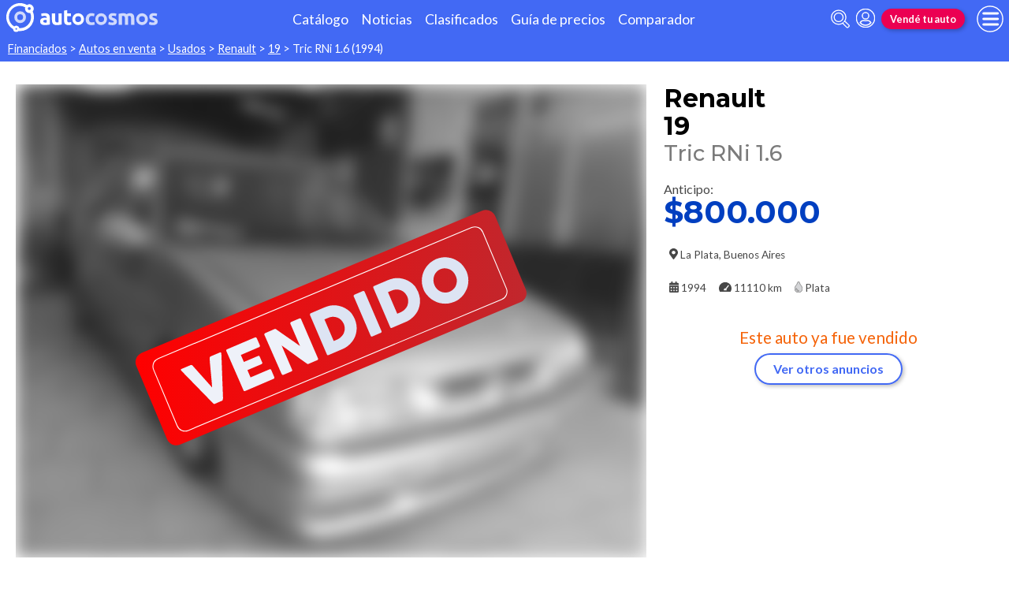

--- FILE ---
content_type: text/html; charset=utf-8
request_url: https://www.autocosmos.com.ar/auto/usado/renault/19/tric-rni-16/6699df54a0e444f7ae739b5bd2482bdd
body_size: 92220
content:
<!DOCTYPE html>
<html lang="es-AR">
<head>
	<meta name="viewport" content="width=device-width" />
	<title>Renault 19 Tric RNi 1.6 financiado en cuotas anticipo $800.000</title>
	<link rel="canonical" href="https://www.autocosmos.com.ar/auto/usado/renault/19/tric-rni-16/6699df54a0e444f7ae739b5bd2482bdd" />
	<link rel="shortcut icon" type="image/png" href="/favicon.png">
	<link rel="icon" href="/favicon.ico" type="image/x-icon">
	<meta charset="UTF-8" />
	<meta name="author" content="Autocosmos" />
	<meta name="copyright" content="Autocosmos.com" />
	<meta name="viewport" content="width=device-width, initial-scale=1" />
	<meta name="mobile-web-app-capable" content="yes">
	<meta name="apple-mobile-web-app-status-bar-style" content="black-translucent" />
	<meta http-equiv="X-UA-Compatible" content="IE=Edge">
	<meta name="theme-color" content="#4269f4" />
		<meta property="fb:app_id" content="129664360436048" />
		<meta name="msvalidate.01" content="F6C4600B88E512FF418EB10D07D101F7" />
	
        <meta name="ROBOTS" content="NOINDEX" />
    <meta name="description" content="Renault 19 Tric RNi 1.6 financiado en cuotas anticipo $800.000 en La Plata Buenos Aires Argentina. En venta por Arcars La Plata" />
    <meta name="keywords" content="venta Autos financiados, compra Autos financiados, clasificados, clasificados Renault, clasificados Renault 19, Auto financiados Renault, Auto financiados Renault 19, comprar Renault 19" />
    <meta property="og:url" content="https://www.autocosmos.com.ar/auto/usado/renault/19/tric-rni-16/6699df54a0e444f7ae739b5bd2482bdd" />
    <meta property="og:type" content="product" />
    <meta property="og:title" content="Renault 19 Tric RNi 1.6 financiado en cuotas anticipo $800.000" />
    <meta property="og:description" content="Renault 19 Tric RNi 1.6 financiado en cuotas anticipo $800.000 en La Plata Buenos Aires Argentina. En venta por Arcars La Plata" />
    <meta property="og:image" content="https://acroadtrip.blob.core.windows.net/publicaciones-imagenes/Large/renault/19/ar/RT_PU_3ce2edafdce14bffb56d027df7bd1b16.webp" />
    	<meta name="dfp_marca" content="renault" />
	<meta name="dfp_modelo" content="19" />
	<meta name="dfp_version" content="tric rni 1.6" />
	<meta name="dfp_marcaNick" content="renault" />
	<meta name="dfp_modeloNick" content="19" />
	<meta name="dfp_versionNick" content="tric-rni-16" />
	<meta name="dfp_anio" content="1994" />
	<meta name="dfp_rangoPrecio" content="0" />
	<meta name="dfp_privado" content="empresa" />
	<meta name="dfp_segmentoNick" content="sedan" />
	<meta name="dfp_carseller" content="265376" />
	<meta name="dfp_region" content="buenos aires" />
	<meta name="dfp_city" content="la plata" />
	<meta name="dfp_action" content="publicacion" />
	<meta name="dfp_controller" content="auto" />
	<meta name="dfp_partner" content="default" />
<meta name="dfp_url" content="https://www.autocosmos.com.ar/auto/usado/renault/19/tric-rni-16/6699df54a0e444f7ae739b5bd2482bdd" />
<meta name="dfp_urlencoded" content="https%3A%2F%2Fwww.autocosmos.com.ar%2Fauto%2Fusado%2Frenault%2F19%2Ftric-rni-16%2F6699df54a0e444f7ae739b5bd2482bdd" />

		
		
			<link href="/css/style.min.css?v=wruj7xvVl48tJkXqqm1fHHROnw0p-fi_17Z1qxZ86yw" rel="stylesheet" />
		
	
    <style>
        .contact__floating-button.m-fixed:before {
            content: "¡Preguntar!";
        }

        @media (min-width: 768px) {
            .contact__floating-button.m-fixed:before {
                content: none;
            }

            .contact__floating-button.m-fixed:after {
                content: "¡Preguntar!";
            }
        }

        .autocert {
            border-bottom: solid 1px var(--grey6);
        }

        .autocert-title__group {
            font-size: 1.2rem;
            font-weight: 700;
            color: var(--azulTurquesaACS);
            margin-top: 0.6rem;
        }

        .autocert-title__group:empty {
            margin-top: 0;
        }

        .autocert-title {
            font-size: 1rem;
            padding-left: .5rem;
        }

        .autocert-likert {
               display: flex
;
    grid-gap: 0.3rem;
    margin-left: 1rem;
    margin-top: 0.3rem;
    margin-bottom: 0.5rem;
        } .autocert-likert img{
            filter: invert(33%) sepia(62%) saturate(2522%) hue-rotate(217deg) brightness(99%) contrast(94%);
                width: 1rem;
                width: 1.5rem;
        }

        .autocert-bool{
            margin-left: 1rem;
            margin-top: 0.3rem;
            margin-bottom: 0.5rem;
        }
    </style>

	
			<script>
				window.dataLayer = window.dataLayer || [];
				window.dataLayer.push({ 'gtm.start': new Date().getTime(), event: 'gtm.js' });
			</script>
			<script async src="https://www.googletagmanager.com/gtm.js?id=GTM-TV9Z354"></script>
	
	
    <script>
        +function () {
            let d = new FormData()
            d.append('uid', '6699df54-a0e4-44f7-ae73-9b5bd2482bdd')
            d.append('ckt', 'kfavGvhW3gjDQb6eguTZ38gWOTPzB2wD')
            fetch('/auto/viewed', { method: 'PATCH', body: d })
        }();
    </script>
    <script async src="https://securepubads.g.doubleclick.net/tag/js/gpt.js"></script> 
<script>
window.googletag = window.googletag || {};
googletag.cmd = googletag.cmd || [];
googletag.cmd.push(function(){
		const ac_advs = [];
		ac_advs.forEach(function(s){
				if (s.sizes && s.sizes.length > 0) {googletag.defineSlot(s.adUnit, s.sizes, s.id).addService(googletag.pubads())}
				else {googletag.defineOutOfPageSlot(s.adUnit, s.id).addService(googletag.pubads())}
    });
});
googletag.cmd.push(function(){
var mvs = document.querySelectorAll('meta[name^=dfp_]');
mvs && mvs.forEach(function(mv){var vn = mv.getAttribute('name').replace('dfp_', ''); googletag.pubads().setTargeting(vn, mv.getAttribute('content'));});
});
googletag.cmd.push(function () { googletag.pubads().enableSingleRequest(); googletag.pubads().collapseEmptyDivs(); googletag.enableServices(); });
</script>


	
	
	
</head>
<body>
	
	
	<div class="m-hidden m-overlay" data-toggle="overlay"></div>
	
	<header class="header" role="banner">
		<div class="header__container">
    <a class="header__logo" title="Autocosmos, encontrá el auto de tus sueños" href="/">
        <img src="/img/logo/logo-white.svg" alt="logo autocosmos">
    </a>
    <ul class="header__nav">
            <li><a href="https://www.autocosmos.com.ar/catalogo" class="subNav__item" title="Cat&#xE1;logo">Cat&#xE1;logo</a></li>
            <li><a href="https://noticias.autocosmos.com.ar/" class="subNav__item" title="Noticias">Noticias</a></li>
            <li><a href="https://www.autocosmos.com.ar/auto" class="subNav__item" title="Clasificados">Clasificados</a></li>
            <li><a href="https://www.autocosmos.com.ar/guiadeprecios" class="subNav__item" title="Gu&#xED;a de precios">Gu&#xED;a de precios</a></li>
            <li><a href="https://www.autocosmos.com.ar/catalogo/comparar" class="subNav__item" title="Comparador">Comparador</a></li>
    </ul>
    <button class="header__search-button" data-role="mobile-search-button" tabindex="0" aria-label="abrir barra de busqueda" aria-pressed="false" id="search">
        <svg xmlns="http://www.w3.org/2000/svg" class="search-icon" viewBox="0 0 512 512" aria-hidden="true"><path fill="currentColor" d="M505 442.7L405.3 343c-4.5-4.5-10.6-7-17-7H372c27.6-35.3 44-79.7 44-128C416 93.1 322.9 0 208 0S0 93.1 0 208s93.1 208 208 208c48.3 0 92.7-16.4 128-44v16.3c0 6.4 2.5 12.5 7 17l99.7 99.7c9.4 9.4 24.6 9.4 33.9 0l28.3-28.3c9.4-9.4 9.4-24.6.1-34zM208 336c-70.7 0-128-57.2-128-128 0-70.7 57.2-128 128-128 70.7 0 128 57.2 128 128 0 70.7-57.2 128-128 128z" /></svg>
    </button>
    <form class="header__search" action="/auto" method="get" data-role="mobile-search-input" aria-label="Buscar" role="search" aria-expanded="false" aria-labelledby="search">
        <input name="q" type="text" class="header__search-input" autocomplete="off" placeholder="Buscar autos, noticias, servicios...">
        <button type="submit" aria-label="buscar" class="header__search-submit" tabindex="0">
            <svg xmlns="http://www.w3.org/2000/svg" class="search-icon" viewBox="0 0 512 512" aria-hidden="true" style="width: 1.4rem;"><path fill="currentColor" d="M505 442.7L405.3 343c-4.5-4.5-10.6-7-17-7H372c27.6-35.3 44-79.7 44-128C416 93.1 322.9 0 208 0S0 93.1 0 208s93.1 208 208 208c48.3 0 92.7-16.4 128-44v16.3c0 6.4 2.5 12.5 7 17l99.7 99.7c9.4 9.4 24.6 9.4 33.9 0l28.3-28.3c9.4-9.4 9.4-24.6.1-34zM208 336c-70.7 0-128-57.2-128-128 0-70.7 57.2-128 128-128 70.7 0 128 57.2 128 128 0 70.7-57.2 128-128 128z" /></svg>
        </button>
    </form>
            <a class="header__login" href="/cuentas/login?returnUrl=https%3A%2F%2Fwww.autocosmos.com.ar%2Fauto%2Fusado%2Frenault%2F19%2Ftric-rni-16%2F6699df54a0e444f7ae739b5bd2482bdd" title="Iniciar sesión"><svg xmlns="http://www.w3.org/2000/svg" viewBox="0 0 496 512" class="user-icon"><path fill="currentColor" d="M248 8C111 8 0 119 0 256s111 248 248 248 248-111 248-248S385 8 248 8zm0 96c48.6 0 88 39.4 88 88s-39.4 88-88 88-88-39.4-88-88 39.4-88 88-88zm0 344c-58.7 0-111.3-26.6-146.5-68.2 18.8-35.4 55.6-59.8 98.5-59.8 2.4 0 4.8.4 7.1 1.1 13 4.2 26.6 6.9 40.9 6.9 14.3 0 28-2.7 40.9-6.9 2.3-.7 4.7-1.1 7.1-1.1 42.9 0 79.7 24.4 98.5 59.8C359.3 421.4 306.7 448 248 448z" /></svg></a>

        <a href="https://www.autocosmos.com.ar/clasificados" class="btn m-accent m-small header__action" title="Vend&#xE9; tu auto">Vend&#xE9; tu auto</a>
    <button class="hamburger" data-role="menu-burger" aria-label="menu" aria-pressed="false" id="hamburger" tabindex="0">
        <div class="hamburger-icon" aria-hidden="true">
            <div class="hamburger-container">
                <span class="hamburger-bun-top"></span>
                <span class="hamburger-filling"></span>
                <span class="hamburger-bun-bot"></span>
            </div>
        </div>
    </button>
    <nav class="header__burger-nav" data-role="menu-burger-container" role="navigation" aria-expanded="false" aria-labelledby="hamburger">
        <a href="/clasificados" class="btn m-accent m-small" title="Vend&#xE9; tu auto" style="max-width: 7rem;order: 1;">Vend&#xE9; tu auto</a>
    </nav>
</div>
	</header>
	<div class="breadcrumbs-wrapper">
		
    <nav class='breadcrumbs' aria-label="breadcrumb">
            <a href="/financiados" title="Autos financiados Cuotas">Financiados</a>
            &gt;
            <a href="/auto" title="Autos en venta">Autos en venta</a>
            &gt;
            <a href="/auto/usado" title="Autos usados de todas las marcas en Argentina">Usados</a>
            &gt;
            <a href="/auto/usado/renault" title="Renault usados en Argentina">Renault</a>
            &gt;
            <a href="/auto/usado/renault/19" title="Renault 19 usados en Argentina">19</a>
            &gt;
            <span>Tric RNi 1.6 (1994)</span>
</nav>


	</div>
	<main role="main">
		
		
<article itemscope itemtype="http://schema.org/Car">
    <meta itemprop="name" content="Renault 19 Tric RNi 1.6" />
    <meta itemprop="brand" content="Renault" />
    <meta itemprop="model" content="19" />
    <meta itemprop="image" content="https://acroadtrip.blob.core.windows.net/publicaciones-imagenes/Large/renault/19/ar/RT_PU_3ce2edafdce14bffb56d027df7bd1b16.webp" />
    <meta itemprop="url" content="https://www.autocosmos.com.ar/auto/usado/renault/19/tric-rni-16/6699df54a0e444f7ae739b5bd2482bdd" />
    <meta itemprop="description" content="Renault 19 Tric RNi 1.6 financiado en cuotas anticipo $800.000" />
    <meta itemprop="itemCondition" content="http://schema.org/UsedCondition" />
    <section class="car-specifics hide-the-button">
        <div class="car-specifics__details">
            <h1 class="car-specifics__name">Renault<span class="car-specifics__model"> 19 </span><span class="car-specifics__version">Tric RNi 1.6</span></h1>
            <div itemprop="offers" itemscope itemtype="http://schema.org/Offer">

                    <p class="car-specifics__price m-anticipo" itemprop="priceSpecification" itemscope itemtype="http://schema.org/PriceSpecification">
                        <meta itemprop="priceCurrency" content="ARS" />
                        Anticipo:
                        <strong itemprop="price" content="800000">$800.000</strong>
                    </p>
                <div class="car-specifics__extra-info" itemprop="availableAtOrFrom" itemscope itemtype="http://schema.org/Place">
                    <p itemprop="address" itemscope itemtype="http://schema.org/PostalAddress">
                        <svg xmlns="http://www.w3.org/2000/svg" viewBox="0 0 384 512"><title>Ubicación</title><path fill="currentColor" d="M172.268 501.67C26.97 291.031 0 269.413 0 192 0 85.961 85.961 0 192 0s192 85.961 192 192c0 77.413-26.97 99.031-172.268 309.67-9.535 13.774-29.93 13.773-39.464 0zM192 272c44.183 0 80-35.817 80-80s-35.817-80-80-80-80 35.817-80 80 35.817 80 80 80z"></path></svg>
                        <span itemprop="addressLocality">La Plata</span>, <span itemprop="addressRegion">Buenos Aires</span>
                    </p>
                </div>
            </div>
            <div class="car-specifics__extra-info">
                    <p>
                        <svg xmlns="http://www.w3.org/2000/svg" viewBox="0 0 448 512"><title>Año</title><path fill="currentColor" d="M0 464c0 26.5 21.5 48 48 48h352c26.5 0 48-21.5 48-48V192H0v272zm320-196c0-6.6 5.4-12 12-12h40c6.6 0 12 5.4 12 12v40c0 6.6-5.4 12-12 12h-40c-6.6 0-12-5.4-12-12v-40zm0 128c0-6.6 5.4-12 12-12h40c6.6 0 12 5.4 12 12v40c0 6.6-5.4 12-12 12h-40c-6.6 0-12-5.4-12-12v-40zM192 268c0-6.6 5.4-12 12-12h40c6.6 0 12 5.4 12 12v40c0 6.6-5.4 12-12 12h-40c-6.6 0-12-5.4-12-12v-40zm0 128c0-6.6 5.4-12 12-12h40c6.6 0 12 5.4 12 12v40c0 6.6-5.4 12-12 12h-40c-6.6 0-12-5.4-12-12v-40zM64 268c0-6.6 5.4-12 12-12h40c6.6 0 12 5.4 12 12v40c0 6.6-5.4 12-12 12H76c-6.6 0-12-5.4-12-12v-40zm0 128c0-6.6 5.4-12 12-12h40c6.6 0 12 5.4 12 12v40c0 6.6-5.4 12-12 12H76c-6.6 0-12-5.4-12-12v-40zM400 64h-48V16c0-8.8-7.2-16-16-16h-32c-8.8 0-16 7.2-16 16v48H160V16c0-8.8-7.2-16-16-16h-32c-8.8 0-16 7.2-16 16v48H48C21.5 64 0 85.5 0 112v48h448v-48c0-26.5-21.5-48-48-48z"></path></svg>
                        <span itemprop="modelDate">1994</span>
                    </p>
                    <p>
                        <svg xmlns="http://www.w3.org/2000/svg" viewBox="0 0 576 512" style="overflow:visible;"><title>Kilometraje</title><path fill="currentColor" d="M288 32C128.94 32 0 160.94 0 320c0 52.8 14.25 102.26 39.06 144.8 5.61 9.62 16.3 15.2 27.44 15.2h443c11.14 0 21.83-5.58 27.44-15.2C561.75 422.26 576 372.8 576 320c0-159.06-128.94-288-288-288zm163.2 174.41L342.65 351.14c5.81 9.63 9.35 20.79 9.35 32.86 0 11.72-3.38 22.55-8.88 32H232.88c-5.5-9.45-8.88-20.28-8.88-32 0-35.35 28.65-64 64-64 5.65 0 11.02.96 16.24 2.34L412.8 177.59c7.98-10.56 23-12.72 33.61-4.8 10.59 7.96 12.75 23.01 4.79 33.62z"></path></svg>                    
                        <span itemprop="mileageFromOdometer" content="KMT 11110">11110 km</span>
                    </p>
                    <p>
                        <svg aria-hidden="true" xmlns="http://www.w3.org/2000/svg" viewBox="0 0 352 512" style="color: #D4D5D7;"><title>Color</title><path fill="currentColor" stroke-width="20" stroke="#4d4d4d" d="M205.22 22.09c-7.94-28.78-49.44-30.12-58.44 0C100.01 179.85 0 222.72 0 333.91 0 432.35 78.72 512 176 512s176-79.65 176-178.09c0-111.75-99.79-153.34-146.78-311.82zM176 448c-61.75 0-112-50.25-112-112 0-8.84 7.16-16 16-16s16 7.16 16 16c0 44.11 35.89 80 80 80 8.84 0 16 7.16 16 16s-7.16 16-16 16z" class=""></path></svg>
                        <span itemprop="color">Plata</span>
                    </p>

            </div>
        </div>
        <div class="car-specifics__image m-blur m-vendido ">
            <figure data-gallery-slider="trigger" data-gallery-slider-target="#slider-dialog" data-gallery-slider-show-full-screen-class="modal-gallery-visible" data-gallery-slider-hide-full-screen-class="modal-gallery-hidden">
                <picture>
                    <source media="(min-width: 480px)" srcset="https://acroadtrip.blob.core.windows.net/publicaciones-imagenes/Medium/renault/19/ar/RT_PU_3ce2edafdce14bffb56d027df7bd1b16.webp" />
                    <img src="https://acroadtrip.blob.core.windows.net/publicaciones-imagenes/Small/renault/19/ar/RT_PU_3ce2edafdce14bffb56d027df7bd1b16.webp" alt="foto Renault 19 Tric RNi 1.6 financiado en cuotas anticipo $800.000" onerror="photosSliderOff(this)" />
                </picture>
                    <span class="car-specifics__image-icon"><svg xmlns="http://www.w3.org/2000/svg" class="images-solid" viewBox="0 0 576 512"><path fill="currentColor" d="M480 416v16c0 26.51-21.49 48-48 48H48c-26.51 0-48-21.49-48-48V176c0-26.51 21.49-48 48-48h16v208c0 44.112 35.888 80 80 80h336zm96-80V80c0-26.51-21.49-48-48-48H144c-26.51 0-48 21.49-48 48v256c0 26.51 21.49 48 48 48h384c26.51 0 48-21.49 48-48zM256 128c0 26.51-21.49 48-48 48s-48-21.49-48-48 21.49-48 48-48 48 21.49 48 48zm-96 144l55.515-55.515c4.686-4.686 12.284-4.686 16.971 0L272 256l135.515-135.515c4.686-4.686 12.284-4.686 16.971 0L512 208v112H160v-48z" /></svg></span>
            </figure>
        </div>
            <div class="car-specifics__no-form">
                <p>Este auto ya fue vendido</p>
                <a href="/auto/usado/renault/19" title="Renault 19 usados en Argentina" class="btn m-primary m-outline">Ver otros anuncios</a>
            </div>
    </section>
    <div class="section-container">
    </div>
    <div class="section-container">
            
            <section class="section">
                <h2 class="section__subtitle">Especificaciones técnicas</h2>
                    <div class="grid-container">
                        <div class="grid-container__content m-full">
                                <div class="m-two-items-table">
                                    <table class="ficha">
                                        <caption class="m-small">Motor</caption>
                                        <tbody>
                                                <tr>
                                                    <td>Combustible</td>
                                                    <td>nafta</td>
                                                </tr>
                                                <tr>
                                                    <td>Cilindrada</td>
                                                    <td>1565 cc</td>
                                                </tr>
                                                <tr>
                                                    <td>Potencia</td>
                                                    <td>74/5000 cv/rpm</td>
                                                </tr>
                                                <tr>
                                                    <td>Torque</td>
                                                    <td>12.5/3500 N&#xB7;m/rpm</td>
                                                </tr>
                                                <tr>
                                                    <td>Alimentaci&#xF3;n</td>
                                                    <td>inyecci&#xF3;n electr&#xF3;nica monopunto</td>
                                                </tr>
                                                <tr>
                                                    <td>Cilindros</td>
                                                    <td>4 en l&#xED;nea</td>
                                                </tr>
                                                <tr>
                                                    <td>V&#xE1;lvulas</td>
                                                    <td>8</td>
                                                </tr>
                                        </tbody>
                                    </table>
                                </div>
                                <div class="m-two-items-table">
                                    <table class="ficha">
                                        <caption class="m-small">Performance</caption>
                                        <tbody>
                                                <tr>
                                                    <td>Aceleraci&#xF3;n 0-100 km/h</td>
                                                    <td>N/D</td>
                                                </tr>
                                                <tr>
                                                    <td>Consumo en ciudad</td>
                                                    <td>N/D</td>
                                                </tr>
                                                <tr>
                                                    <td>Velocidad m&#xE1;xima</td>
                                                    <td>167 km/h</td>
                                                </tr>
                                        </tbody>
                                    </table>
                                </div>
                        </div>
                        
                    </div>
                    <div class="grid-container">
                        <div class="grid-container__content m-full">
                                <div class="m-two-items-table">
                                    <table class="ficha">
                                        <caption class="m-small">Transmisi&#xF3;n y chasis</caption>
                                        <tbody>
                                                <tr>
                                                    <td>Motor - tracci&#xF3;n</td>
                                                    <td>delantero - delantera</td>
                                                </tr>
                                                <tr>
                                                    <td>Transmisi&#xF3;n</td>
                                                    <td>manual 5 velocidades</td>
                                                </tr>
                                                <tr>
                                                    <td>Neum&#xE1;ticos</td>
                                                    <td>175/70/R13</td>
                                                </tr>
                                                <tr>
                                                    <td>Frenos (del. - tras.)</td>
                                                    <td>discos ventilados - tambor</td>
                                                </tr>
                                                <tr>
                                                    <td>Suspensi&#xF3;n delantera</td>
                                                    <td>independiente tipo McPherson</td>
                                                </tr>
                                                <tr>
                                                    <td>Suspensi&#xF3;n trasera</td>
                                                    <td>independiente de brazos arrastrados</td>
                                                </tr>
                                        </tbody>
                                    </table>
                                </div>
                                <div class="m-two-items-table">
                                    <table class="ficha">
                                        <caption class="m-small">Medidas y capacidades</caption>
                                        <tbody>
                                                <tr>
                                                    <td>Largo</td>
                                                    <td>4248 mm</td>
                                                </tr>
                                                <tr>
                                                    <td>Ancho sin espejos</td>
                                                    <td>1696 mm</td>
                                                </tr>
                                                <tr>
                                                    <td>Alto</td>
                                                    <td>1412 mm</td>
                                                </tr>
                                                <tr>
                                                    <td>Distancia entre ejes</td>
                                                    <td>2544 mm</td>
                                                </tr>
                                                <tr>
                                                    <td>Ba&#xFA;l</td>
                                                    <td>463 dm3</td>
                                                </tr>
                                                <tr>
                                                    <td>Tanque de combustible</td>
                                                    <td>55 l</td>
                                                </tr>
                                                <tr>
                                                    <td>Peso</td>
                                                    <td>1112 kg</td>
                                                </tr>
                                        </tbody>
                                    </table>
                                </div>
                        </div>
                        
                    </div>
                <div class="grid-container">
                    <div class="grid-container__content m-full">
                        <p class="m-legal">
                            Si bien Autocosmos ha realizado el mayor esfuerzo para asegurar que los datos sean
                            completos y confiables, siempre existe el riesgo que la información cambie entre el tiempo que
                            usted la recibe y la usa. Por tal motivo, Autocosmos no garantiza de ninguna manera la
                            información. Por favor tenga cuidado al utilizar la información.
                        </p>
                    </div>
                </div>
            </section>
            
            <section class="section">
                <h2 class="section__subtitle">Equipamiento</h2>
                    <div class="grid-container">
                        <div class="grid-container__content m-full">
                                <div class="m-two-items-table">
                                    <table class="ficha">
                                        <caption class="m-small">Confort</caption>
                                        <tbody>
                                                <tr>
                                                    <td>Aire acondicionado</td>
                                                    <td>manual</td>
                                                </tr>
                                                <tr>
                                                    <td>Alarma de luces encendidas</td>
                                                    <td>s&#xED;</td>
                                                </tr>
                                                <tr>
                                                    <td>Asientos traseros</td>
                                                    <td>no abatibles</td>
                                                </tr>
                                                <tr>
                                                    <td>Tapizados</td>
                                                    <td>tela</td>
                                                </tr>
                                                <tr>
                                                    <td>Cierre de puertas</td>
                                                    <td>centralizado con comando a distancia</td>
                                                </tr>
                                                <tr>
                                                    <td>Vidrios (del. - tras.)</td>
                                                    <td>el&#xE9;ctricos - manuales</td>
                                                </tr>
                                                <tr>
                                                    <td>Espejos exteriores</td>
                                                    <td>manuales</td>
                                                </tr>
                                                <tr>
                                                    <td>Faros delanteros</td>
                                                    <td>con luces de Xen&#xF3;n, fijos</td>
                                                </tr>
                                                <tr>
                                                    <td>Computadora de a bordo</td>
                                                    <td>s&#xED;</td>
                                                </tr>
                                                <tr>
                                                    <td>Control de velocidad crucero</td>
                                                    <td>s&#xED;</td>
                                                </tr>
                                                <tr>
                                                    <td>Direcci&#xF3;n asistida</td>
                                                    <td>hidr&#xE1;ulica</td>
                                                </tr>
                                                <tr>
                                                    <td>Llantas</td>
                                                    <td>acero con taza</td>
                                                </tr>
                                                <tr>
                                                    <td>Limpialuneta</td>
                                                    <td>s&#xED;</td>
                                                </tr>
                                        </tbody>
                                    </table>
                                </div>
                                <div class="m-two-items-table">
                                    <table class="ficha">
                                        <caption class="m-small">Seguridad</caption>
                                        <tbody>
                                                <tr>
                                                    <td>Alarma e inmovilizador de motor</td>
                                                    <td>alarma</td>
                                                </tr>
                                                <tr>
                                                    <td>Cinturones de seguridad</td>
                                                    <td>delanteros inerciales</td>
                                                </tr>
                                                <tr>
                                                    <td>Tercera luz de stop</td>
                                                    <td>s&#xED;</td>
                                                </tr>
                                        </tbody>
                                    </table>
                                </div>
                        </div>
                        
                    </div>
                    <div class="grid-container">
                        <div class="grid-container__content m-full">
                                <div class="m-two-items-table">
                                    <table class="ficha">
                                        <caption class="m-small">Comunicaci&#xF3;n y entretenimiento</caption>
                                        <tbody>
                                                <tr>
                                                    <td>Equipo de m&#xFA;sica</td>
                                                    <td>AM - FM y pasacassette</td>
                                                </tr>
                                                <tr>
                                                    <td>Parlantes</td>
                                                    <td> 2</td>
                                                </tr>
                                        </tbody>
                                    </table>
                                </div>
                        </div>
                        
                    </div>
                <div class="grid-container">
                    <div class="grid-container__content m-full">
                        <p class="m-legal">
                            Si bien Autocosmos ha realizado el mayor esfuerzo para asegurar que los datos sean
                            completos y confiables, siempre existe el riesgo que la información cambie entre el tiempo que
                            usted la recibe y la usa. Por tal motivo, Autocosmos no garantiza de ninguna manera la
                            información. Por favor tenga cuidado al utilizar la información.
                        </p>
                    </div>
                </div>
            </section>
    </div>
</article>
    
    <section class="section">
        <div class="grid-container">
            <h2 class="section__title">Oportunidades Renault 19</h2>
            <div class="grid-container__content m-full">
                <div class="oportunidades-comparacion">
                    <div class="cheapest-card__header">
                        <img class="cheapest-card__header-img" src="https://acroadtrip.blob.core.windows.net/marcas-img/renault/small.png" alt="Logo Renault" />
                        <p>Renault 19</p>
                    </div>
                            <a href="/auto/usado/renault/19" class="card cheapest-card" title="Renault 19 usados en Argentina">
            <span class="cheapest-card__title">
                <span class="cheapest-card__area">Usados de</span> <span class="cheapest-card__brand">Renault</span>
                    <span class="cheapest-card__model">19</span>
            </span>
            <p class="cheapest-card__price">
                <span class="cheapest-card__price-title"> desde:</span>
                <strong class="cheapest-card__price-value m-usado">$4.500.000</strong>
            </p>
        </a>


                </div>
            </div>
        </div>
    </section>
    
    <section class="section light-back">
        <div class="grid-container">
            <h2 class="section__title">Los interesados en este aviso también vieron</h2>
            <div class="grid-container__content m-tile-container">
                    <article class="card listing-card " itemscope itemtype="http://schema.org/Car">
    <meta itemprop="itemCondition" content="http://schema.org/UsedCondition" />
    <meta itemprop="name" content="Nissan Sentra" />
    <meta itemprop="description" content="Nissan Sentra Super Saloon usado (1996) color Rojo precio $5.000.000" />
    <a itemprop="url" href="/auto/usado/nissan/sentra/super-saloon/b2750a4927424ed8a0658c2755300548" title="Nissan Sentra Super Saloon usado (1996) color Rojo precio $5.000.000">
        <figure class="listing-card__image">
            <img itemprop="image" content="https://acroadtrip.blob.core.windows.net/publicaciones-imagenes/Large/nissan/sentra/ar/RT_PU_79a95821de45497eafacc06c1400b079.webp" src="https://acroadtrip.blob.core.windows.net/publicaciones-imagenes/Small/nissan/sentra/ar/RT_PU_79a95821de45497eafacc06c1400b079.webp" alt="Nissan Sentra Super Saloon usado (1996) color Rojo precio $5.000.000" onerror="replacePublicacionNoPhoto(this)" />
        </figure>
        <div class="listing-card__content">
            <div class="listing-card__car">
                <span class="listing-card__brand" itemprop="brand">Nissan</span>
                <div class="listing-card__name" itemprop="model">
                    <span class="listing-card__model">Sentra</span> <span class="listing-card__version">Super Saloon</span>
                </div>
            </div>
                <div class="listing-card__info m-ellipsis">
                    <span itemprop="modelDate" class="listing-card__year">1996</span> | <span itemprop="mileageFromOdometer" class="listing-card__km" content="KMT 174000">174000 km</span>
                </div>
            <div class="listing-card__offer" itemprop="offers" itemscope itemtype="http://schema.org/Offer">
                <div class="listing-card__location m-ellipsis" itemprop="availableAtOrFrom" itemscope itemtype="http://schema.org/Place">
                    <span itemprop="address" itemscope itemtype="http://schema.org/PostalAddress">
                        <span class="listing-card__city" itemprop="addressLocality">Vicente Lopez | </span><span class="listing-card__province" itemprop="addressRegion">Buenos Aires (A.M.B.A.)</span>
                    </span>
                </div>
                    <span class="listing-card__price ">
                        <meta itemprop="priceCurrency" content="ARS" />
                        <span class="listing-card__price-value" itemprop="price" content="5000000">$5.000.000</span>
                    </span>
            </div>
        </div>
    </a>
</article>
                    <article class="card listing-card " itemscope itemtype="http://schema.org/Car">
    <meta itemprop="itemCondition" content="http://schema.org/UsedCondition" />
    <meta itemprop="name" content="Peugeot 405" />
    <meta itemprop="description" content="Peugeot 405 GLD usado (1994) color Plata precio $3.500.000" />
    <a itemprop="url" href="/auto/usado/peugeot/405/gld/28318b753d3e40fe916af0eb7e82f03b" title="Peugeot 405 GLD usado (1994) color Plata precio $3.500.000">
        <figure class="listing-card__image">
            <img itemprop="image" content="https://acroadtrip.blob.core.windows.net/publicaciones-imagenes/Large/peugeot/405/ar/RT_PU_273236d042aa4ffd893cc807718cef9e.webp" src="https://acroadtrip.blob.core.windows.net/publicaciones-imagenes/Small/peugeot/405/ar/RT_PU_273236d042aa4ffd893cc807718cef9e.webp" alt="Peugeot 405 GLD usado (1994) color Plata precio $3.500.000" onerror="replacePublicacionNoPhoto(this)" />
        </figure>
        <div class="listing-card__content">
            <div class="listing-card__car">
                <span class="listing-card__brand" itemprop="brand">Peugeot</span>
                <div class="listing-card__name" itemprop="model">
                    <span class="listing-card__model">405</span> <span class="listing-card__version">GLD</span>
                </div>
            </div>
                <div class="listing-card__info m-ellipsis">
                    <span itemprop="modelDate" class="listing-card__year">1994</span> | <span itemprop="mileageFromOdometer" class="listing-card__km" content="KMT 350000">350000 km</span>
                </div>
            <div class="listing-card__offer" itemprop="offers" itemscope itemtype="http://schema.org/Offer">
                <div class="listing-card__location m-ellipsis" itemprop="availableAtOrFrom" itemscope itemtype="http://schema.org/Place">
                    <span itemprop="address" itemscope itemtype="http://schema.org/PostalAddress">
                        <span class="listing-card__city" itemprop="addressLocality">Santa Fe | </span><span class="listing-card__province" itemprop="addressRegion">Santa Fe</span>
                    </span>
                </div>
                    <span class="listing-card__price ">
                        <meta itemprop="priceCurrency" content="ARS" />
                        <span class="listing-card__price-value" itemprop="price" content="3500000">$3.500.000</span>
                    </span>
            </div>
        </div>
    </a>
</article>
                    <article class="card listing-card " itemscope itemtype="http://schema.org/Car">
    <meta itemprop="itemCondition" content="http://schema.org/UsedCondition" />
    <meta itemprop="name" content="Peugeot 504" />
    <meta itemprop="description" content="Peugeot 504 XS usado (1995) color Beige precio $4.500.000" />
    <a itemprop="url" href="/auto/usado/peugeot/504/xs/3c09aaf624964f27998f87e2976c7445" title="Peugeot 504 XS usado (1995) color Beige precio $4.500.000">
        <figure class="listing-card__image">
            <img itemprop="image" content="https://acroadtrip.blob.core.windows.net/publicaciones-imagenes/Large/peugeot/504/ar/RT_PU_579953e6090b4b6089b1fef224ca027c.webp" src="https://acroadtrip.blob.core.windows.net/publicaciones-imagenes/Small/peugeot/504/ar/RT_PU_579953e6090b4b6089b1fef224ca027c.webp" alt="Peugeot 504 XS usado (1995) color Beige precio $4.500.000" onerror="replacePublicacionNoPhoto(this)" />
        </figure>
        <div class="listing-card__content">
            <div class="listing-card__car">
                <span class="listing-card__brand" itemprop="brand">Peugeot</span>
                <div class="listing-card__name" itemprop="model">
                    <span class="listing-card__model">504</span> <span class="listing-card__version">XS</span>
                </div>
            </div>
                <div class="listing-card__info m-ellipsis">
                    <span itemprop="modelDate" class="listing-card__year">1995</span> | <span itemprop="mileageFromOdometer" class="listing-card__km" content="KMT 100000">100000 km</span>
                </div>
            <div class="listing-card__offer" itemprop="offers" itemscope itemtype="http://schema.org/Offer">
                <div class="listing-card__location m-ellipsis" itemprop="availableAtOrFrom" itemscope itemtype="http://schema.org/Place">
                    <span itemprop="address" itemscope itemtype="http://schema.org/PostalAddress">
                        <span class="listing-card__city" itemprop="addressLocality">Guaymall&#xE9;n | </span><span class="listing-card__province" itemprop="addressRegion">Mendoza</span>
                    </span>
                </div>
                    <span class="listing-card__price ">
                        <meta itemprop="priceCurrency" content="ARS" />
                        <span class="listing-card__price-value" itemprop="price" content="4500000">$4.500.000</span>
                    </span>
            </div>
        </div>
    </a>
</article>
                    <article class="card listing-card " itemscope itemtype="http://schema.org/Car">
    <meta itemprop="itemCondition" content="http://schema.org/UsedCondition" />
    <meta itemprop="name" content="Renault 18" />
    <meta itemprop="description" content="Renault 18 TX usado (1993) color Gris precio $6.500.000" />
    <a itemprop="url" href="/auto/usado/renault/18/tx/16995bf445924d6c932eadc29117040c" title="Renault 18 TX usado (1993) color Gris precio $6.500.000">
        <figure class="listing-card__image">
            <img itemprop="image" content="https://acroadtrip.blob.core.windows.net/publicaciones-imagenes/Large/renault/18/ar/RT_PU_47d8b8dbab7848e79a97040f33ea4ecd.webp" src="https://acroadtrip.blob.core.windows.net/publicaciones-imagenes/Small/renault/18/ar/RT_PU_47d8b8dbab7848e79a97040f33ea4ecd.webp" alt="Renault 18 TX usado (1993) color Gris precio $6.500.000" onerror="replacePublicacionNoPhoto(this)" />
        </figure>
        <div class="listing-card__content">
            <div class="listing-card__car">
                <span class="listing-card__brand" itemprop="brand">Renault</span>
                <div class="listing-card__name" itemprop="model">
                    <span class="listing-card__model">18</span> <span class="listing-card__version">TX</span>
                </div>
            </div>
                <div class="listing-card__info m-ellipsis">
                    <span itemprop="modelDate" class="listing-card__year">1993</span> | <span itemprop="mileageFromOdometer" class="listing-card__km" content="KMT 157900">157900 km</span>
                </div>
            <div class="listing-card__offer" itemprop="offers" itemscope itemtype="http://schema.org/Offer">
                <div class="listing-card__location m-ellipsis" itemprop="availableAtOrFrom" itemscope itemtype="http://schema.org/Place">
                    <span itemprop="address" itemscope itemtype="http://schema.org/PostalAddress">
                        <span class="listing-card__city" itemprop="addressLocality">Lanus | </span><span class="listing-card__province" itemprop="addressRegion">Buenos Aires (A.M.B.A.)</span>
                    </span>
                </div>
                    <span class="listing-card__price ">
                        <meta itemprop="priceCurrency" content="ARS" />
                        <span class="listing-card__price-value" itemprop="price" content="6500000">$6.500.000</span>
                    </span>
            </div>
        </div>
    </a>
</article>
                    <article class="card listing-card " itemscope itemtype="http://schema.org/Car">
    <meta itemprop="itemCondition" content="http://schema.org/UsedCondition" />
    <meta itemprop="name" content="Renault 19" />
    <meta itemprop="description" content="Renault 19 Tric RE GNC usado (1993) color Gris precio $4.500.000" />
    <a itemprop="url" href="/auto/usado/renault/19/tric-re-gnc/e5c6396b1d4d4e799963daf90f48769c" title="Renault 19 Tric RE GNC usado (1993) color Gris precio $4.500.000">
        <figure class="listing-card__image">
            <img itemprop="image" content="https://acroadtrip.blob.core.windows.net/publicaciones-imagenes/Large/renault/19/ar/RT_PU_4ccb50452d29417691663dd26e6f9210.webp" src="https://acroadtrip.blob.core.windows.net/publicaciones-imagenes/Small/renault/19/ar/RT_PU_4ccb50452d29417691663dd26e6f9210.webp" alt="Renault 19 Tric RE GNC usado (1993) color Gris precio $4.500.000" onerror="replacePublicacionNoPhoto(this)" />
        </figure>
        <div class="listing-card__content">
            <div class="listing-card__car">
                <span class="listing-card__brand" itemprop="brand">Renault</span>
                <div class="listing-card__name" itemprop="model">
                    <span class="listing-card__model">19</span> <span class="listing-card__version">Tric RE GNC</span>
                </div>
            </div>
                <div class="listing-card__info m-ellipsis">
                    <span itemprop="modelDate" class="listing-card__year">1993</span> | <span itemprop="mileageFromOdometer" class="listing-card__km" content="KMT 188000">188000 km</span>
                </div>
            <div class="listing-card__offer" itemprop="offers" itemscope itemtype="http://schema.org/Offer">
                <div class="listing-card__location m-ellipsis" itemprop="availableAtOrFrom" itemscope itemtype="http://schema.org/Place">
                    <span itemprop="address" itemscope itemtype="http://schema.org/PostalAddress">
                        <span class="listing-card__city" itemprop="addressLocality">Buena Nueva | </span><span class="listing-card__province" itemprop="addressRegion">Mendoza</span>
                    </span>
                </div>
                    <span class="listing-card__price ">
                        <meta itemprop="priceCurrency" content="ARS" />
                        <span class="listing-card__price-value" itemprop="price" content="4500000">$4.500.000</span>
                    </span>
            </div>
        </div>
    </a>
</article>
                    <article class="card listing-card " itemscope itemtype="http://schema.org/Car">
    <meta itemprop="itemCondition" content="http://schema.org/UsedCondition" />
    <meta itemprop="name" content="Honda Accord" />
    <meta itemprop="description" content="Honda Accord 2.2 EX usado (1995) color Celeste precio $6.500.000" />
    <a itemprop="url" href="/auto/usado/honda/accord/22-ex/9b639766a3614d5ca314fc4ba9d4d9a4" title="Honda Accord 2.2 EX usado (1995) color Celeste precio $6.500.000">
        <figure class="listing-card__image">
            <img itemprop="image" content="https://acroadtrip.blob.core.windows.net/publicaciones-imagenes/Large/honda/accord/ar/RT_PU_7d105e02a94e4b81b8ca436d1ebb2e0b.webp" src="https://acroadtrip.blob.core.windows.net/publicaciones-imagenes/Small/honda/accord/ar/RT_PU_7d105e02a94e4b81b8ca436d1ebb2e0b.webp" alt="Honda Accord 2.2 EX usado (1995) color Celeste precio $6.500.000" onerror="replacePublicacionNoPhoto(this)" />
        </figure>
        <div class="listing-card__content">
            <div class="listing-card__car">
                <span class="listing-card__brand" itemprop="brand">Honda</span>
                <div class="listing-card__name" itemprop="model">
                    <span class="listing-card__model">Accord</span> <span class="listing-card__version">2.2 EX</span>
                </div>
            </div>
                <div class="listing-card__info m-ellipsis">
                    <span itemprop="modelDate" class="listing-card__year">1995</span> | <span itemprop="mileageFromOdometer" class="listing-card__km" content="KMT 195000">195000 km</span>
                </div>
            <div class="listing-card__offer" itemprop="offers" itemscope itemtype="http://schema.org/Offer">
                <div class="listing-card__location m-ellipsis" itemprop="availableAtOrFrom" itemscope itemtype="http://schema.org/Place">
                    <span itemprop="address" itemscope itemtype="http://schema.org/PostalAddress">
                        <span class="listing-card__city" itemprop="addressLocality">Ramos Mejia | </span><span class="listing-card__province" itemprop="addressRegion">Buenos Aires (A.M.B.A.)</span>
                    </span>
                </div>
                    <span class="listing-card__price ">
                        <meta itemprop="priceCurrency" content="ARS" />
                        <span class="listing-card__price-value" itemprop="price" content="6500000">$6.500.000</span>
                    </span>
            </div>
        </div>
    </a>
</article>
                    <article class="card listing-card " itemscope itemtype="http://schema.org/Car">
    <meta itemprop="itemCondition" content="http://schema.org/UsedCondition" />
    <meta itemprop="name" content="Peugeot 405" />
    <meta itemprop="description" content="Peugeot 405 GRD Turbo usado (1995) color Gris precio $3.800.000" />
    <a itemprop="url" href="/auto/usado/peugeot/405/grd-turbo/c03dc7879ed64b068fdeeba65f411ca3" title="Peugeot 405 GRD Turbo usado (1995) color Gris precio $3.800.000">
        <figure class="listing-card__image">
            <img itemprop="image" content="https://acroadtrip.blob.core.windows.net/publicaciones-imagenes/Large/peugeot/405/ar/RT_PU_3c87b72d5f5140a3bb2b63c6c82c7eca.webp" src="https://acroadtrip.blob.core.windows.net/publicaciones-imagenes/Small/peugeot/405/ar/RT_PU_3c87b72d5f5140a3bb2b63c6c82c7eca.webp" alt="Peugeot 405 GRD Turbo usado (1995) color Gris precio $3.800.000" onerror="replacePublicacionNoPhoto(this)" />
        </figure>
        <div class="listing-card__content">
            <div class="listing-card__car">
                <span class="listing-card__brand" itemprop="brand">Peugeot</span>
                <div class="listing-card__name" itemprop="model">
                    <span class="listing-card__model">405</span> <span class="listing-card__version">GRD Turbo</span>
                </div>
            </div>
                <div class="listing-card__info m-ellipsis">
                    <span itemprop="modelDate" class="listing-card__year">1995</span> | <span itemprop="mileageFromOdometer" class="listing-card__km" content="KMT 344000">344000 km</span>
                </div>
            <div class="listing-card__offer" itemprop="offers" itemscope itemtype="http://schema.org/Offer">
                <div class="listing-card__location m-ellipsis" itemprop="availableAtOrFrom" itemscope itemtype="http://schema.org/Place">
                    <span itemprop="address" itemscope itemtype="http://schema.org/PostalAddress">
                        <span class="listing-card__city" itemprop="addressLocality">Godoy Cruz | </span><span class="listing-card__province" itemprop="addressRegion">Mendoza</span>
                    </span>
                </div>
                    <span class="listing-card__price ">
                        <meta itemprop="priceCurrency" content="ARS" />
                        <span class="listing-card__price-value" itemprop="price" content="3800000">$3.800.000</span>
                    </span>
            </div>
        </div>
    </a>
</article>
                    <article class="card listing-card " itemscope itemtype="http://schema.org/Car">
    <meta itemprop="itemCondition" content="http://schema.org/UsedCondition" />
    <meta itemprop="name" content="Honda Civic" />
    <meta itemprop="description" content="Honda Civic 1.6 EX usado (1994) color Azul precio u$s7.500" />
    <a itemprop="url" href="/auto/usado/honda/civic/16-ex/5f68dd2c72f445b3b248bd0a06dc68ed" title="Honda Civic 1.6 EX usado (1994) color Azul precio u$s7.500">
        <figure class="listing-card__image">
            <img itemprop="image" content="https://acroadtrip.blob.core.windows.net/publicaciones-imagenes/Large/honda/civic/ar/RT_PU_8ac07796dd414c1484f38b6f29ad2af6.webp" src="https://acroadtrip.blob.core.windows.net/publicaciones-imagenes/Small/honda/civic/ar/RT_PU_8ac07796dd414c1484f38b6f29ad2af6.webp" alt="Honda Civic 1.6 EX usado (1994) color Azul precio u$s7.500" onerror="replacePublicacionNoPhoto(this)" />
        </figure>
        <div class="listing-card__content">
            <div class="listing-card__car">
                <span class="listing-card__brand" itemprop="brand">Honda</span>
                <div class="listing-card__name" itemprop="model">
                    <span class="listing-card__model">Civic</span> <span class="listing-card__version">1.6 EX</span>
                </div>
            </div>
                <div class="listing-card__info m-ellipsis">
                    <span itemprop="modelDate" class="listing-card__year">1994</span> | <span itemprop="mileageFromOdometer" class="listing-card__km" content="KMT 243000">243000 km</span>
                </div>
            <div class="listing-card__offer" itemprop="offers" itemscope itemtype="http://schema.org/Offer">
                <div class="listing-card__location m-ellipsis" itemprop="availableAtOrFrom" itemscope itemtype="http://schema.org/Place">
                    <span itemprop="address" itemscope itemtype="http://schema.org/PostalAddress">
                        <span class="listing-card__city" itemprop="addressLocality">Berazategui Oeste | </span><span class="listing-card__province" itemprop="addressRegion">Buenos Aires (A.M.B.A.)</span>
                    </span>
                </div>
                    <span class="listing-card__price ">
                        <meta itemprop="priceCurrency" content="USD" />
                        <span class="listing-card__price-value" itemprop="price" content="7500">u$s7.500</span>
                    </span>
            </div>
        </div>
    </a>
</article>
                    <article class="card listing-card " itemscope itemtype="http://schema.org/Car">
    <meta itemprop="itemCondition" content="http://schema.org/UsedCondition" />
    <meta itemprop="name" content="Chevrolet Monza" />
    <meta itemprop="description" content="Chevrolet Monza GL 2.0 usado (1993) color Negro precio $4.200.000" />
    <a itemprop="url" href="/auto/usado/chevrolet/monza/gl-20/1f95a5aeaed746fd8a1bc0142064e555" title="Chevrolet Monza GL 2.0 usado (1993) color Negro precio $4.200.000">
        <figure class="listing-card__image">
            <img itemprop="image" content="https://acroadtrip.blob.core.windows.net/publicaciones-imagenes/Large/chevrolet/monza/ar/RT_PU_0c12502a2f9f4c6e9765bc0a341021a6.webp" src="https://acroadtrip.blob.core.windows.net/publicaciones-imagenes/Small/chevrolet/monza/ar/RT_PU_0c12502a2f9f4c6e9765bc0a341021a6.webp" alt="Chevrolet Monza GL 2.0 usado (1993) color Negro precio $4.200.000" onerror="replacePublicacionNoPhoto(this)" />
        </figure>
        <div class="listing-card__content">
            <div class="listing-card__car">
                <span class="listing-card__brand" itemprop="brand">Chevrolet</span>
                <div class="listing-card__name" itemprop="model">
                    <span class="listing-card__model">Monza</span> <span class="listing-card__version">GL 2.0</span>
                </div>
            </div>
                <div class="listing-card__info m-ellipsis">
                    <span itemprop="modelDate" class="listing-card__year">1993</span> | <span itemprop="mileageFromOdometer" class="listing-card__km" content="KMT 158000">158000 km</span>
                </div>
            <div class="listing-card__offer" itemprop="offers" itemscope itemtype="http://schema.org/Offer">
                <div class="listing-card__location m-ellipsis" itemprop="availableAtOrFrom" itemscope itemtype="http://schema.org/Place">
                    <span itemprop="address" itemscope itemtype="http://schema.org/PostalAddress">
                        <span class="listing-card__city" itemprop="addressLocality">San Andres | </span><span class="listing-card__province" itemprop="addressRegion">Buenos Aires (A.M.B.A.)</span>
                    </span>
                </div>
                    <span class="listing-card__price ">
                        <meta itemprop="priceCurrency" content="ARS" />
                        <span class="listing-card__price-value" itemprop="price" content="4200000">$4.200.000</span>
                    </span>
            </div>
        </div>
    </a>
</article>
                    <article class="card listing-card " itemscope itemtype="http://schema.org/Car">
    <meta itemprop="itemCondition" content="http://schema.org/UsedCondition" />
    <meta itemprop="name" content="Volkswagen Senda" />
    <meta itemprop="description" content="Volkswagen Senda Nafta usado (1993) color Marron precio u$s6.000" />
    <a itemprop="url" href="/auto/usado/volkswagen/senda/nafta/aecc21d91e7f4ffe80159b13659cbb06" title="Volkswagen Senda Nafta usado (1993) color Marron precio u$s6.000">
        <figure class="listing-card__image">
            <img itemprop="image" content="https://acroadtrip.blob.core.windows.net/publicaciones-imagenes/Large/volkswagen/senda/ar/RT_PU_80d5fa20d992400d8892c3c8c0a4f76f.webp" src="https://acroadtrip.blob.core.windows.net/publicaciones-imagenes/Small/volkswagen/senda/ar/RT_PU_80d5fa20d992400d8892c3c8c0a4f76f.webp" alt="Volkswagen Senda Nafta usado (1993) color Marron precio u$s6.000" onerror="replacePublicacionNoPhoto(this)" />
        </figure>
        <div class="listing-card__content">
            <div class="listing-card__car">
                <span class="listing-card__brand" itemprop="brand">Volkswagen</span>
                <div class="listing-card__name" itemprop="model">
                    <span class="listing-card__model">Senda</span> <span class="listing-card__version">Nafta</span>
                </div>
            </div>
                <div class="listing-card__info m-ellipsis">
                    <span itemprop="modelDate" class="listing-card__year">1993</span> | <span itemprop="mileageFromOdometer" class="listing-card__km" content="KMT 64000">64000 km</span>
                </div>
            <div class="listing-card__offer" itemprop="offers" itemscope itemtype="http://schema.org/Offer">
                <div class="listing-card__location m-ellipsis" itemprop="availableAtOrFrom" itemscope itemtype="http://schema.org/Place">
                    <span itemprop="address" itemscope itemtype="http://schema.org/PostalAddress">
                        <span class="listing-card__city" itemprop="addressLocality">Isidro Casanova | </span><span class="listing-card__province" itemprop="addressRegion">Buenos Aires (A.M.B.A.)</span>
                    </span>
                </div>
                    <span class="listing-card__price ">
                        <meta itemprop="priceCurrency" content="USD" />
                        <span class="listing-card__price-value" itemprop="price" content="6000">u$s6.000</span>
                    </span>
            </div>
        </div>
    </a>
</article>
                    <article class="card listing-card " itemscope itemtype="http://schema.org/Car">
    <meta itemprop="itemCondition" content="http://schema.org/UsedCondition" />
    <meta itemprop="name" content="Volkswagen Senda" />
    <meta itemprop="description" content="Volkswagen Senda Nafta usado (1994) color Negro precio $4.000.000" />
    <a itemprop="url" href="/auto/usado/volkswagen/senda/nafta/28c989896d49473d8dfb70f84a25068a" title="Volkswagen Senda Nafta usado (1994) color Negro precio $4.000.000">
        <figure class="listing-card__image">
            <img itemprop="image" content="https://acroadtrip.blob.core.windows.net/publicaciones-imagenes/Large/volkswagen/senda/ar/RT_PU_8a3181fb4241477b9e2bf93ce02bd0ac.webp" src="https://acroadtrip.blob.core.windows.net/publicaciones-imagenes/Small/volkswagen/senda/ar/RT_PU_8a3181fb4241477b9e2bf93ce02bd0ac.webp" alt="Volkswagen Senda Nafta usado (1994) color Negro precio $4.000.000" onerror="replacePublicacionNoPhoto(this)" />
        </figure>
        <div class="listing-card__content">
            <div class="listing-card__car">
                <span class="listing-card__brand" itemprop="brand">Volkswagen</span>
                <div class="listing-card__name" itemprop="model">
                    <span class="listing-card__model">Senda</span> <span class="listing-card__version">Nafta</span>
                </div>
            </div>
                <div class="listing-card__info m-ellipsis">
                    <span itemprop="modelDate" class="listing-card__year">1994</span> | <span itemprop="mileageFromOdometer" class="listing-card__km" content="KMT 450000">450000 km</span>
                </div>
            <div class="listing-card__offer" itemprop="offers" itemscope itemtype="http://schema.org/Offer">
                <div class="listing-card__location m-ellipsis" itemprop="availableAtOrFrom" itemscope itemtype="http://schema.org/Place">
                    <span itemprop="address" itemscope itemtype="http://schema.org/PostalAddress">
                        <span class="listing-card__city" itemprop="addressLocality">Resistencia | </span><span class="listing-card__province" itemprop="addressRegion">Chaco</span>
                    </span>
                </div>
                    <span class="listing-card__price ">
                        <meta itemprop="priceCurrency" content="ARS" />
                        <span class="listing-card__price-value" itemprop="price" content="4000000">$4.000.000</span>
                    </span>
            </div>
        </div>
    </a>
</article>
            </div>
            
        </div>
    </section>
    
    <section class="section">
        <div class="grid-container">
            <h2 class="section__title">Oportunidades de compra de modelos rivales de Renault 19</h2>
            <div class="grid-container__content m-full">
                    <div class="rivals-card">
    <header class="rivals-card__header">
            <h4 class="rivals-card__header-title">FIAT 128</h4>
    </header>
        <a class="rivals-card__item m-usado" href="/auto/usado/fiat/128" title="FIAT 128 usados en Argentina">
            <span class="rivals-card__item-titulo">Usados</span>
            <span class="rivals-card__item-subtitulo">FIAT 128 <span> desde</span></span>
            <span class="rivals-card__item-precio">$5.000.000</span>
        </a>
</div>
                    <div class="rivals-card">
    <header class="rivals-card__header">
            <h4 class="rivals-card__header-title">Honda Civic</h4>
    </header>
        <a class="rivals-card__item m-usado" href="/auto/usado/honda/civic" title="Honda Civic usados en Argentina">
            <span class="rivals-card__item-titulo">Usados</span>
            <span class="rivals-card__item-subtitulo">Honda Civic <span> desde</span></span>
            <span class="rivals-card__item-precio">$8.500.000</span>
        </a>
</div>
                    <div class="rivals-card">
    <header class="rivals-card__header">
            <h4 class="rivals-card__header-title">Mitsubishi Lancer</h4>
    </header>
        <a class="rivals-card__item m-usado" href="/auto/usado/mitsubishi/lancer" title="Mitsubishi Lancer usados en Argentina">
            <span class="rivals-card__item-titulo">Usados</span>
            <span class="rivals-card__item-subtitulo">Mitsubishi Lancer <span> desde</span></span>
            <span class="rivals-card__item-precio">u$s4.200</span>
        </a>
</div>
            </div>
            
        </div>
    </section>

<section id="slider-dialog" class="modal-fullScreen" tabindex="-1" role="dialog" aria-hidden="true">
    <div class="gallery-fullScreen">
        <header>
            <button class="btn" data-gallery-slider="close">Cerrar <svg xmlns="http://www.w3.org/2000/svg" class="times-circle-solid" viewBox="0 0 512 512"><path fill="currentColor" d="M256 8C119 8 8 119 8 256s111 248 248 248 248-111 248-248S393 8 256 8zm0 448c-110.5 0-200-89.5-200-200S145.5 56 256 56s200 89.5 200 200-89.5 200-200 200zm101.8-262.2L295.6 256l62.2 62.2c4.7 4.7 4.7 12.3 0 17l-22.6 22.6c-4.7 4.7-12.3 4.7-17 0L256 295.6l-62.2 62.2c-4.7 4.7-12.3 4.7-17 0l-22.6-22.6c-4.7-4.7-4.7-12.3 0-17l62.2-62.2-62.2-62.2c-4.7-4.7-4.7-12.3 0-17l22.6-22.6c4.7-4.7 12.3-4.7 17 0l62.2 62.2 62.2-62.2c4.7-4.7 12.3-4.7 17 0l22.6 22.6c4.7 4.7 4.7 12.3 0 17z" /></svg></button>
            <h4 class="m-ellipsis"><span class="brand">Renault </span><span class="model">19 </span><span class="version">Tric RNi 1.6</span></h4>
        </header>
        <div class="slide-container" data-gallery-slider="slides-background">
                    <picture>
                        <source media="(min-width:800px)" data-gallery-slider-img-srcset="https://acroadtrip.blob.core.windows.net/publicaciones-imagenes/ExtraLarge/renault/19/ar/RT_PU_3ce2edafdce14bffb56d027df7bd1b16.webp" />
                        <source media="(min-width:480px)" data-gallery-slider-img-srcset="https://acroadtrip.blob.core.windows.net/publicaciones-imagenes/Medium/renault/19/ar/RT_PU_3ce2edafdce14bffb56d027df7bd1b16.webp" />
                        <source media="(min-width:1px)" data-gallery-slider-img-srcset="https://acroadtrip.blob.core.windows.net/publicaciones-imagenes/Small/renault/19/ar/RT_PU_3ce2edafdce14bffb56d027df7bd1b16.webp" />
                        <img class="slide-img" data-gallery-slider="slide" />
                    </picture>
                    <picture>
                        <source media="(min-width:800px)" data-gallery-slider-img-srcset="https://acroadtrip.blob.core.windows.net/publicaciones-imagenes/ExtraLarge/renault/19/ar/RT_PU_7cf48323f4ce4bf08e6e1135f677d13b.webp" />
                        <source media="(min-width:480px)" data-gallery-slider-img-srcset="https://acroadtrip.blob.core.windows.net/publicaciones-imagenes/Medium/renault/19/ar/RT_PU_7cf48323f4ce4bf08e6e1135f677d13b.webp" />
                        <source media="(min-width:1px)" data-gallery-slider-img-srcset="https://acroadtrip.blob.core.windows.net/publicaciones-imagenes/Small/renault/19/ar/RT_PU_7cf48323f4ce4bf08e6e1135f677d13b.webp" />
                        <img class="slide-img" data-gallery-slider="slide" />
                    </picture>
                
                    <picture>
                        <source media="(min-width:800px)" data-gallery-slider-img-srcset="https://acroadtrip.blob.core.windows.net/publicaciones-imagenes/ExtraLarge/renault/19/ar/RT_PU_ce761de2938e48adbf147f42b55f49e0.webp" />
                        <source media="(min-width:480px)" data-gallery-slider-img-srcset="https://acroadtrip.blob.core.windows.net/publicaciones-imagenes/Medium/renault/19/ar/RT_PU_ce761de2938e48adbf147f42b55f49e0.webp" />
                        <source media="(min-width:1px)" data-gallery-slider-img-srcset="https://acroadtrip.blob.core.windows.net/publicaciones-imagenes/Small/renault/19/ar/RT_PU_ce761de2938e48adbf147f42b55f49e0.webp" />
                        <img class="slide-img" data-gallery-slider="slide" />
                    </picture>
                    <picture>
                        <source media="(min-width:800px)" data-gallery-slider-img-srcset="https://acroadtrip.blob.core.windows.net/publicaciones-imagenes/ExtraLarge/renault/19/ar/RT_PU_6fb4f37b12c04c16b39c2d9b4d488093.webp" />
                        <source media="(min-width:480px)" data-gallery-slider-img-srcset="https://acroadtrip.blob.core.windows.net/publicaciones-imagenes/Medium/renault/19/ar/RT_PU_6fb4f37b12c04c16b39c2d9b4d488093.webp" />
                        <source media="(min-width:1px)" data-gallery-slider-img-srcset="https://acroadtrip.blob.core.windows.net/publicaciones-imagenes/Small/renault/19/ar/RT_PU_6fb4f37b12c04c16b39c2d9b4d488093.webp" />
                        <img class="slide-img" data-gallery-slider="slide" />
                    </picture>
                    <picture>
                        <source media="(min-width:800px)" data-gallery-slider-img-srcset="https://acroadtrip.blob.core.windows.net/publicaciones-imagenes/ExtraLarge/renault/19/ar/RT_PU_2b6ea94d0d4e4d7aa9108ed27eb4c509.webp" />
                        <source media="(min-width:480px)" data-gallery-slider-img-srcset="https://acroadtrip.blob.core.windows.net/publicaciones-imagenes/Medium/renault/19/ar/RT_PU_2b6ea94d0d4e4d7aa9108ed27eb4c509.webp" />
                        <source media="(min-width:1px)" data-gallery-slider-img-srcset="https://acroadtrip.blob.core.windows.net/publicaciones-imagenes/Small/renault/19/ar/RT_PU_2b6ea94d0d4e4d7aa9108ed27eb4c509.webp" />
                        <img class="slide-img" data-gallery-slider="slide" />
                    </picture>
                    <picture>
                        <source media="(min-width:800px)" data-gallery-slider-img-srcset="https://acroadtrip.blob.core.windows.net/publicaciones-imagenes/ExtraLarge/renault/19/ar/RT_PU_48ff8e670a5245318dbb74521d3a1799.webp" />
                        <source media="(min-width:480px)" data-gallery-slider-img-srcset="https://acroadtrip.blob.core.windows.net/publicaciones-imagenes/Medium/renault/19/ar/RT_PU_48ff8e670a5245318dbb74521d3a1799.webp" />
                        <source media="(min-width:1px)" data-gallery-slider-img-srcset="https://acroadtrip.blob.core.windows.net/publicaciones-imagenes/Small/renault/19/ar/RT_PU_48ff8e670a5245318dbb74521d3a1799.webp" />
                        <img class="slide-img" data-gallery-slider="slide" />
                    </picture>
                    <picture>
                        <source media="(min-width:800px)" data-gallery-slider-img-srcset="https://acroadtrip.blob.core.windows.net/publicaciones-imagenes/ExtraLarge/renault/19/ar/RT_PU_33fccd51e9e144c0bf9406fdb9807456.webp" />
                        <source media="(min-width:480px)" data-gallery-slider-img-srcset="https://acroadtrip.blob.core.windows.net/publicaciones-imagenes/Medium/renault/19/ar/RT_PU_33fccd51e9e144c0bf9406fdb9807456.webp" />
                        <source media="(min-width:1px)" data-gallery-slider-img-srcset="https://acroadtrip.blob.core.windows.net/publicaciones-imagenes/Small/renault/19/ar/RT_PU_33fccd51e9e144c0bf9406fdb9807456.webp" />
                        <img class="slide-img" data-gallery-slider="slide" />
                    </picture>
                    <picture>
                        <source media="(min-width:800px)" data-gallery-slider-img-srcset="https://acroadtrip.blob.core.windows.net/publicaciones-imagenes/ExtraLarge/renault/19/ar/RT_PU_37f90fa49ad4418d963e3ccfb41a0dfe.webp" />
                        <source media="(min-width:480px)" data-gallery-slider-img-srcset="https://acroadtrip.blob.core.windows.net/publicaciones-imagenes/Medium/renault/19/ar/RT_PU_37f90fa49ad4418d963e3ccfb41a0dfe.webp" />
                        <source media="(min-width:1px)" data-gallery-slider-img-srcset="https://acroadtrip.blob.core.windows.net/publicaciones-imagenes/Small/renault/19/ar/RT_PU_37f90fa49ad4418d963e3ccfb41a0dfe.webp" />
                        <img class="slide-img" data-gallery-slider="slide" />
                    </picture>
                
                    <picture>
                        <source media="(min-width:800px)" data-gallery-slider-img-srcset="https://acroadtrip.blob.core.windows.net/publicaciones-imagenes/ExtraLarge/renault/19/ar/RT_PU_c3933b78858e4e36b8662cb51fc33d31.webp" />
                        <source media="(min-width:480px)" data-gallery-slider-img-srcset="https://acroadtrip.blob.core.windows.net/publicaciones-imagenes/Medium/renault/19/ar/RT_PU_c3933b78858e4e36b8662cb51fc33d31.webp" />
                        <source media="(min-width:1px)" data-gallery-slider-img-srcset="https://acroadtrip.blob.core.windows.net/publicaciones-imagenes/Small/renault/19/ar/RT_PU_c3933b78858e4e36b8662cb51fc33d31.webp" />
                        <img class="slide-img" data-gallery-slider="slide" />
                    </picture>
                    <picture>
                        <source media="(min-width:800px)" data-gallery-slider-img-srcset="https://acroadtrip.blob.core.windows.net/publicaciones-imagenes/ExtraLarge/renault/19/ar/RT_PU_ab7dbf3e85494d8f8cb7b58e6f9953e4.webp" />
                        <source media="(min-width:480px)" data-gallery-slider-img-srcset="https://acroadtrip.blob.core.windows.net/publicaciones-imagenes/Medium/renault/19/ar/RT_PU_ab7dbf3e85494d8f8cb7b58e6f9953e4.webp" />
                        <source media="(min-width:1px)" data-gallery-slider-img-srcset="https://acroadtrip.blob.core.windows.net/publicaciones-imagenes/Small/renault/19/ar/RT_PU_ab7dbf3e85494d8f8cb7b58e6f9953e4.webp" />
                        <img class="slide-img" data-gallery-slider="slide" />
                    </picture>
                    <picture>
                        <source media="(min-width:800px)" data-gallery-slider-img-srcset="https://acroadtrip.blob.core.windows.net/publicaciones-imagenes/ExtraLarge/renault/19/ar/RT_PU_43e641a49cf143d487b46d7d16dff70d.webp" />
                        <source media="(min-width:480px)" data-gallery-slider-img-srcset="https://acroadtrip.blob.core.windows.net/publicaciones-imagenes/Medium/renault/19/ar/RT_PU_43e641a49cf143d487b46d7d16dff70d.webp" />
                        <source media="(min-width:1px)" data-gallery-slider-img-srcset="https://acroadtrip.blob.core.windows.net/publicaciones-imagenes/Small/renault/19/ar/RT_PU_43e641a49cf143d487b46d7d16dff70d.webp" />
                        <img class="slide-img" data-gallery-slider="slide" />
                    </picture>
                    <picture>
                        <source media="(min-width:800px)" data-gallery-slider-img-srcset="https://acroadtrip.blob.core.windows.net/publicaciones-imagenes/ExtraLarge/renault/19/ar/RT_PU_aecce332c1074bbeb38c6584c18b2cd7.webp" />
                        <source media="(min-width:480px)" data-gallery-slider-img-srcset="https://acroadtrip.blob.core.windows.net/publicaciones-imagenes/Medium/renault/19/ar/RT_PU_aecce332c1074bbeb38c6584c18b2cd7.webp" />
                        <source media="(min-width:1px)" data-gallery-slider-img-srcset="https://acroadtrip.blob.core.windows.net/publicaciones-imagenes/Small/renault/19/ar/RT_PU_aecce332c1074bbeb38c6584c18b2cd7.webp" />
                        <img class="slide-img" data-gallery-slider="slide" />
                    </picture>
                    <picture>
                        <source media="(min-width:800px)" data-gallery-slider-img-srcset="https://acroadtrip.blob.core.windows.net/publicaciones-imagenes/ExtraLarge/renault/19/ar/RT_PU_c4ef9483efa640eab355b0d396198ad0.webp" />
                        <source media="(min-width:480px)" data-gallery-slider-img-srcset="https://acroadtrip.blob.core.windows.net/publicaciones-imagenes/Medium/renault/19/ar/RT_PU_c4ef9483efa640eab355b0d396198ad0.webp" />
                        <source media="(min-width:1px)" data-gallery-slider-img-srcset="https://acroadtrip.blob.core.windows.net/publicaciones-imagenes/Small/renault/19/ar/RT_PU_c4ef9483efa640eab355b0d396198ad0.webp" />
                        <img class="slide-img" data-gallery-slider="slide" />
                    </picture>
                
                <div class="buttons">
                    <button class="slider-arrow m-left" data-gallery-slider="goLeft">
                        <svg xmlns="http://www.w3.org/2000/svg" viewBox="0 0 256 512" class="angle-left-solid">
                            <path fill="currentColor" d="M31.7 239l136-136c9.4-9.4 24.6-9.4 33.9 0l22.6 22.6c9.4 9.4 9.4 24.6 0 33.9L127.9 256l96.4 96.4c9.4 9.4 9.4 24.6 0 33.9L201.7 409c-9.4 9.4-24.6 9.4-33.9 0l-136-136c-9.5-9.4-9.5-24.6-.1-34z" />
                        </svg>
                    </button>
                    <button class="slider-arrow m-right" data-gallery-slider="goRight"><svg xmlns="http://www.w3.org/2000/svg" viewBox="0 0 256 512" class="angle-right-solid"><path fill="currentColor" d="M224.3 273l-136 136c-9.4 9.4-24.6 9.4-33.9 0l-22.6-22.6c-9.4-9.4-9.4-24.6 0-33.9l96.4-96.4-96.4-96.4c-9.4-9.4-9.4-24.6 0-33.9L54.3 103c9.4-9.4 24.6-9.4 33.9 0l136 136c9.5 9.4 9.5 24.6.1 34z" /></svg></button>
                </div>
        </div>
            <div class="modal-adv" data-gallery-slider="adv-fixed" data-gallery-slider-advid="Photos_P_Fixed"></div>
    </div>
</section>

	</main>
	
	<footer class="footer" role="contentinfo">
		<div class="social-footer">
  <ul class="social-links">
    <li><a href="https://www.facebook.com/Autocosmos.Argentina" target="_blank" rel="noopener noreferrer" title="Facebook | Autocosmos" class="social-fb"></a></li>
      <li><a href="https://twitter.com/autocosmos_ar" target="_blank" rel="noopener noreferrer" title="Twitter | Autocosmos" class="social-tw"></a></li>
      <li><a href="https://www.youtube.com/user/AutocosmosAR" target="_blank" rel="noopener noreferrer" title="Youtube | Autocosmos" class="social-yt"></a></li>
      <li><a href="https://www.instagram.com/autocosmos.ar/" target="_blank" rel="noopener noreferrer" title="Instagram | Autocosmos" class="social-ig"></a></li>
      <li><a href="https://www.tiktok.com/@autocosmos.ar" target="_blank" rel="noopener noreferrer" title="TikTok | Autocosmos" class="social-tk"></a></li>
  </ul>
    <a href="https://www.autocosmos.com.ar/clasificados" class="btn m-primary m-small" title="Vend&#xE9; tu auto">Vend&#xE9; tu auto</a>
</div>
<div class="links-container">
  <nav class="company-links" aria-label="Institucionales">
    <ul>
      <li><a title="La empresa" href="/institucional/nosotros">La empresa</a></li>
      <li><a title="Atención al cliente" href="/contactar/sac">Atención al cliente</a></li>
      <li><a title="Términos y condiciones" href="/institucional/terminoscondiciones">Términos y condiciones</a></li>
      <li><a title="Políticas de privacidad" href="/institucional/politicaprivacidad">Políticas de privacidad</a></li>
        <li><a title="Pricing" href="/institucional/pricing">Pricing</a></li>
      <li><a title="Publicidad" href="/institucional/anunciar">Publicidad</a></li>
        <li><a title="Servicio para Concesionarias" href="/institucional/serviciosparaconcesionarias">Servicio para Concesionarias</a></li>
        <li><a href="https://feeds.feedburner.com/ac/rss-ar" title="RSS">RSS</a></li>
    </ul>
  </nav>
  <nav class="countries-links" aria-label="Paises">
    <ul>
      <li><a href="https://www.autocosmos.com.ar" title="Autocosmos Argentina">Argentina</a></li>
      <li><a href="https://www.autocosmos.cl" title="Autocosmos Chile">Chile</a></li>
      <li><a href="https://www.autocosmos.com.co" title="Autocosmos Colombia">Colombia</a></li>
      <li><a href="https://www.autocosmos.com.ec" title="Autocosmos Ecuador">Ecuador</a></li>
      <li><a href="https://www.autocosmos.us" title="Autocosmos Estados Unidos">Estados Unidos</a></li>
      <li><a href="https://www.autocosmos.com.mx" title="Autocosmos México">México</a></li>
      <li><a href="https://www.autocosmos.com.pe" title="Autocosmos Perú">Perú</a></li>
      <li><a href="http://www.autocosmos.com.uy" title="Autocosmos Uruguay">Uruguay</a></li>
      <li><a href="https://www.autocosmos.com.ve" title="Autocosmos Venezuela">Venezuela</a></li>
    </ul>
  </nav>
  <span class="copyright">&copy; 1999 - 2026 Autocosmos.com | Todos los derechos reservados.</span>
  <div class="legal-links">
      <a title="Data Fiscal" target="_F960AFIPInfo" rel="noreferrer noopener" href="http://qr.afip.gob.ar/?qr=OpXgPD-3wjojtDX-IbPo2Q,,"><img src="/img/dataFiscal/datafiscal.jpg" alt="QR data fiscal" class="dataFiscal" /></a>
      <a title="Internet Advertising Bureau | Argentina" target="_blank" rel="noreferrer noopener" href="http://www.iabargentina.com.ar/"><img src="/img/dataFiscal/iab.png" alt="logo IAB" class="iab"></a>
  </div>
</div>

	</footer>
	<aside class="adv-stickyBottom">
		
	</aside>
	<script src="https://code.jquery.com/jquery-3.5.1.min.js" integrity="sha256-9/aliU8dGd2tb6OSsuzixeV4y/faTqgFtohetphbbj0=" crossorigin="anonymous">
	</script>
<script>(window.jQuery||document.write("\u003Cscript src=\u0022/lib/jquery-3.5.1.min.js\u0022 integrity=\u0022sha256-9/aliU8dGd2tb6OSsuzixeV4y/faTqgFtohetphbbj0=\u0022 crossorigin=\u0022anonymous\u0022\u003E\u003C/script\u003E"));</script>
	<script>
		$(function () {
			const $h = $('body>header')
				, $overlay = $('[data-toggle="overlay"]')
				, $mwrap = $('[data-role="menu-burger-container"]', $h)
				, $menubutton = $('[data-role="menu-burger"]', $h)
				, $umwrap = $('[data-role="menu-user-container"]', $h)
				, $msi = $('[data-role="mobile-search-input"]', $h)
				, $msb = $('[data-role="mobile-search-button"]', $h);
			let $menu = $('[data-role="menu-burger-content"]').first()
			, $ubtn = $('[data-role="account-manage"]', $h).first()
			, $umenu = $('[data-role="menu-user-content"]').first()
			, mmoved = false
			, ummoved = false;

			$menubutton.on('click', function() {
				!mmoved && (mmoved = true, $mwrap.append($menu.html()));
				$menubutton.attr('aria-pressed', function(_, attr) { return attr == 'true' ? 'false' : 'true' });
				$mwrap.attr('aria-expanded', function(_, attr) { return attr == 'true' ? 'false' : 'true' });
				$overlay.toggleClass("m-hidden");
				$('body').toggleClass("m-overlay");
				$('[data-role="account-manage"]', $h).attr('aria-pressed', 'false');
				$('[data-role="menu-user-container"]', $h).attr('aria-expanded', 'false');
			});
	
			$ubtn && $umwrap && $umenu && $ubtn.on('click', function() {
				!ummoved && (ummoved = true, $umwrap.html($umenu.html()));
				$umwrap.attr('aria-expanded', function(_, attr) { return attr == 'true' ? 'false' : 'true' });
				$ubtn.attr('aria-pressed', function(_, attr) { return attr == 'true' ? 'false' : 'true' });
				$menubutton.attr('aria-pressed', 'false');
				$mwrap.attr('aria-expanded', 'false');
				$overlay.addClass("m-hidden");
				$('body').removeClass("m-overlay")
			});

			$msb.on('click', function() {
				$msi.attr('aria-expanded', function(_, attr) { return attr == 'true' ? 'false' : 'true' });
				$msb.attr('aria-pressed', function(_, attr) { return attr == 'true' ? 'false' : 'true' });
				$menubutton.attr('aria-pressed', 'false');
				$mwrap.attr('aria-expanded', 'false');
				$ubtn.attr('aria-pressed', 'false');
				$umwrap.attr('aria-expanded', 'false');
				$msi.trigger('focus'); 
				$msi.find('input:not([type="hidden"])').first().trigger('focus');
				$overlay.addClass("m-hidden");
				$('body').removeClass("m-overlay")
			});

			$overlay.on('click', function() {
				$menubutton.attr('aria-pressed', 'false');
				$mwrap.attr('aria-expanded', 'false');
				$umwrap.attr('aria-expanded', 'false');
				$ubtn.attr('aria-pressed', 'false');
				$msi.attr('aria-expanded', 'false');
				$msb.attr('aria-pressed', 'false');
				$overlay.addClass("m-hidden");
				$('body').removeClass("m-overlay")
			});

			$('a[data-rvideo-src]').on('click', function(e) {
				e.preventDefault();
				const vbtn = $(this);
				let	t = $(vbtn.attr('data-rvideo-target'));
				if (t.children().length === 0) {
					let ifrw = $('<iframe src="' + vbtn.attr('data-rvideo-src') + '" frameborder="0" allow="autoplay; encrypted-media" allowfullscreen></iframe>');
					t.append(ifrw);
					ifrw[0].contentWindow.postMessage('{"event":"command","func":"playVideo","args":""}', '*');
				}
				t.show();
			});
		})
	</script>
	
    <script>
        function photosSliderOff(ie) {
            var $ie = $(ie)
                , $slider = $ie.closest('[data-gallery-slider="trigger"]')
                , $sliderInstance = $slider.data('autocosmos.photosSlider')
                , $picture = $ie.closest('picture')
                , $container = $ie.closest('.car-specifics__image');
            $sliderInstance && $sliderInstance.unbind();
            $slider.css('cursor', 'default');
            $container.find('.car-specifics__image-icon').hide();
            var i = document.createElement('img');
            i.src = '/img/placeholders/nodisponible.svg';
            $picture.replaceWith(i);
        }
    </script>
    <script>
    function replacePublicacionNoPhoto(ie) {
        var i = document.createElement('img');
        i.src = '/img/placeholders/nodisponible.svg';
        ie.replaceWith(i);
    }
</script>

    <script>
    function gCaptchaLoaded() {
    $('form').each(function (i, f) {
	    var d = $('[data-contactar-producto="captcha"]', $(f)).first();
	    d && d.length && grecaptcha.render(d[0], {'sitekey': '6LexXQATAAAAAJ7Fe4eLCg5nW9QmIJAfG6NMUs_O'});
    });
}
</script>
<script async defer src="https://www.google.com/recaptcha/api.js?onload=gCaptchaLoaded&render=explicit&hl=es-419"></script>
<script src="/bjs/ac_forms.min.js?v=BShDGQr5Oly4X0LYKeA7CCzXPKNb3ny49_zYYZ_FjIo"></script>
<script src="/bjs/ac_contactar.min.js?v=cZtSbh4baHX23VxiarLSNxc3cM1KMh7zEtVbIxffbWs"></script>
<script>
        $(function () {
            $(document).contactarProducto({
                formLoadedCallback: function ($f) {
                    var d = $('[data-contactar-producto="captcha"]', $f).first();
                    try {
                        d && d.length && grecaptcha && grecaptcha.render && grecaptcha.render(d[0], { 'sitekey': '6LexXQATAAAAAJ7Fe4eLCg5nW9QmIJAfG6NMUs_O' });
                    } catch(e){
                        console.log(e);
                    }
                }
            });
        });
</script>
    
    
        <script src="/js/ac_photosslider-1.0.min.js?v=g-Za9w1UU-jMD9kw1io9caBOK1Bq-SoPKXpVuriXjWo"></script>
    

	<template data-role="menu-burger-content">
		<ul>
				<li>
					<a class="tit" href="https://www.autocosmos.com.ar/nuevos" title="Autos Nuevos">Autos Nuevos</a>
						<ul>
								<li><a href="https://www.autocosmos.com.ar/catalogo" title="Cat&#xE1;logo de Marcas">Cat&#xE1;logo de Marcas</a></li>
								<li><a href="https://www.autocosmos.com.ar/auto/nuevo" title="Clasificados de autos nuevos">Clasificados de autos nuevos</a></li>
								<li><a href="https://www.autocosmos.com.ar/catalogo/comparar" title="Comparador">Comparador</a></li>
								<li><a href="https://www.autocosmos.com.ar/financiados" title="Financiados">Financiados</a></li>
								<li><a href="https://www.autocosmos.com.ar/ofertas" title="Ofertas">Ofertas</a></li>
						</ul>
				</li>
				<li>
					<a class="tit" href="https://www.autocosmos.com.ar/usados" title="Autos Usados">Autos Usados</a>
						<ul>
								<li><a href="https://www.autocosmos.com.ar/auto/usado" title="Clasificados de autos usados">Clasificados de autos usados</a></li>
								<li><a href="https://www.autocosmos.com.ar/guiadeprecios" title="Gu&#xED;a de precios">Gu&#xED;a de precios</a></li>
						</ul>
				</li>
				<li>
					<a class="tit" href="https://www.autocosmos.com.ar/servicios" title="Post Venta">Post Venta</a>
				</li>
				<li>
					<a class="tit" href="https://www.autocosmos.com.ar/garage" title="Garage">Garage</a>
				</li>
				<li>
					<a class="tit" href="https://www.autocosmos.com.ar/institucional/pricing" title="Planes para concesionarias">Planes para concesionarias</a>
				</li>
				<li>
					<a class="tit" href="https://noticias.autocosmos.com.ar/" title="Noticias">Noticias</a>
						<ul>
								<li><a href="https://noticias.autocosmos.com.ar/listado?c=Autos+clásicos" title="Autos cl&#xE1;sicos">Autos cl&#xE1;sicos</a></li>
								<li><a href="https://noticias.autocosmos.com.ar/listado?c=Autos+ecológicos" title="Autos ecol&#xF3;gicos">Autos ecol&#xF3;gicos</a></li>
								<li><a href="https://noticias.autocosmos.com.ar/listado?c=Lanzamientos" title="Lanzamientos">Lanzamientos</a></li>
								<li><a href="https://noticias.autocosmos.com.ar/listado?c=Tecnología" title="Tecnolog&#xED;a">Tecnolog&#xED;a</a></li>
								<li><a href="https://noticias.autocosmos.com.ar/listado?c=Test+drive" title="Test drive">Test drive</a></li>
								<li><a href="https://noticias.autocosmos.com.ar/listado?c=Tuning" title="Tuning">Tuning</a></li>
						</ul>
				</li>
				<li>
					<a class="tit" href="https://www.autocosmos.com.ar/pro" title="Vendedores Profesionales Verificados">Vendedores Profesionales Verificados</a>
				</li>
		</ul>
		<div class="burger-login">
				<div class="burger-login-user">
					<a class="user-login" href="/cuentas/login?returnUrl=https%3A%2F%2Fwww.autocosmos.com.ar%2Fauto%2Fusado%2Frenault%2F19%2Ftric-rni-16%2F6699df54a0e444f7ae739b5bd2482bdd" title="Iniciar sesión">
						<svg xmlns="http://www.w3.org/2000/svg" viewBox="0 0 496 512" class="user-icon" aria-hidden="true"><path fill="currentColor" d="M248 8C111 8 0 119 0 256s111 248 248 248 248-111 248-248S385 8 248 8zm0 96c48.6 0 88 39.4 88 88s-39.4 88-88 88-88-39.4-88-88 39.4-88 88-88zm0 344c-58.7 0-111.3-26.6-146.5-68.2 18.8-35.4 55.6-59.8 98.5-59.8 2.4 0 4.8.4 7.1 1.1 13 4.2 26.6 6.9 40.9 6.9 14.3 0 28-2.7 40.9-6.9 2.3-.7 4.7-1.1 7.1-1.1 42.9 0 79.7 24.4 98.5 59.8C359.3 421.4 306.7 448 248 448z" /></svg>
						Iniciar sesión
					</a>
				</div>
		</div>
	</template>
	
	
	
	
	
	
	
	
</body>
</html>


--- FILE ---
content_type: text/javascript
request_url: https://www.autocosmos.com.ar/js/ac_photosslider-1.0.min.js?v=g-Za9w1UU-jMD9kw1io9caBOK1Bq-SoPKXpVuriXjWo
body_size: 6647
content:
(r=>{function n(e,t){var l=this;this.$subject=r(e),this.options=r.extend({},n.DEFAULTS,t),this.$target=r(this.options.targetSelector),this.context={sequence:[],currentIdx:-1,count:0,set:function(e){e&&(this.sequence=e,this.count=e.length,this.currentIdx=-1)},start:function(){-1===this.currentIdx&&(this.currentIdx=0)}},this.swipeAction={x:null,y:null,reset:function(){this.x=this.y=null},set:function(e,t){this.x=e,this.y=t},isEmpty:function(){return!this.x||!this.y}},this.swipeStart=function(e){e=e.touches[0];l.swipeAction.set(e.clientX,e.clientY)},this.swipeEnd=function(e){var t,s=l.swipeAction;s.x&&(e=e.touches[0],t=s.x-e.clientX,e=s.y-e.clientY,Math.abs(t)>Math.abs(e)&&(0<t?l.moveRelative(-1):l.moveRelative(1)),s.reset())},this.getSequence=function(){return l.$target[0]?l.$target[0].querySelectorAll('[data-gallery-slider="slide"]'):[]},this.preloadPhotos=function(){r('[data-gallery-slider-slide="img"]').each(function(){l.setImgSource(r(this))}),r("[data-gallery-slider-img-srcset]").each(function(){l.setPictureSource(r(this))})},this.setImgSource=function(e){var t=e.prop("src");t&&0<t.length||(t=e.data(),!l.isMobile()&&t.gallerySliderDesk&&e.prop("src",t.gallerySliderDesk),l.isMobile()&&t.gallerySliderMobile&&e.prop("src",t.gallerySliderMobile))},this.setPictureSource=function(e){var t=e.prop("srcset");t&&0<t.length||e.attr("srcset",e.attr("data-gallery-slider-img-srcset"))},this.slideKeyPress=function(e){37!==e.keyCode&&38!==e.keyCode||l.moveRelative(-1),39!==e.keyCode&&40!==e.keyCode||l.moveRelative(1),27===e.keyCode&&l.hideFullScreen()},this.showFullScreen=function(){r("html").addClass("m-overflow-hidden"),l.$target.attr("aria-hidden","false"),0===l.options.showFullScreenClass.length?l.$target.css("display","block"):l.$target.addClass(l.options.showFullScreenClass),l.options.hideFullScreenClass&&0<l.options.hideFullScreenClass.length&&l.$target.removeClass(l.options.hideFullScreenClass),r(document).on("keydown",l.slideKeyPress)},this.hideFullScreen=function(){r("html").removeClass("m-overflow-hidden"),l.$target.attr("aria-hidden","true"),0===l.options.hideFullScreenClass.length?l.$target.css("display","none"):l.$target.addClass(l.options.hideFullScreenClass),l.options.showFullScreenClass&&0<l.options.showFullScreenClass.length&&l.$target.removeClass(l.options.showFullScreenClass),r(document).off("keydown",l.slideKeyPress)},this.showSlide=function(e){e&&(e=r(e),0===l.options.showSlideClass.length?e.css("display","block"):e.addClass(l.options.showSlideClass),l.options.hideSlideClass)&&0<l.options.hideSlideClass.length&&e.removeClass(l.options.hideSlideClass)},this.hideSlide=function(e){e&&(e=r(e),0===l.options.hideSlideClass.length?e.css("display","none"):e.addClass(l.options.hideSlideClass),l.options.showSlideClass)&&0<l.options.showSlideClass.length&&e.removeClass(l.options.showSlideClass)},this.showSlider=function(e){e&&e.preventDefault();e=l.$subject;l.swipeAction.reset(),l.context.start(),0===l.context.sequence.length&&l.context.set(l.getSequence());try{var t=e.data("gallerySliderStartSeq");t?l.moveAbsolute(parseInt(t)):l.moveAbsolute(l.context.currentIdx)}catch(e){console.log("Incorrect start sequece."),l.moveAbsolute(l.context.currentIdx)}l.onShow(),l.showFullScreen(),l.preloadPhotos()}}function e(i){return this.each(function(){var e=r(this),t=e.data("autocosmos.photosSlider");if(!t){var s=r.extend({},(l={},(s=(s=e).data()).gallerySliderTarget&&(l.targetSelector=s.gallerySliderTarget),s.gallerySliderShowFullScreenClass&&(l.showFullScreenClass=s.gallerySliderShowFullScreenClass),s.gallerySliderHideFullScreenClass&&(l.hideFullScreenClass=s.gallerySliderHideFullScreenClass),s.gallerySliderShowSlideClass&&(l.showSlideClass=s.gallerySliderShowSlideClass),s.gallerySliderHideSlideClass&&(l.hideSlideClass=s.gallerySliderHideSlideClass),l),"object"==typeof i&&i),l=s;if(!(l=l.targetSelector)||0===l.length)throw new Error("Error Target selector 'data-gallery-slider-target' no especificado.");var o=r(l);o[0]?r('[data-gallery-slider="slides-background"]',o)[0]||console.warn("Warning en el target '"+l+" no encuentro un una data-gallery-slider='slides-background'"):console.warn("Warning no existe el target '"+l+"' para 'data-gallery-slider-target'."),"undefined"!=typeof googletag&&null!==googletag||console.warn("'googletag' (DFP) not loaded."),e.data("autocosmos.photosSlider",t=new n(this,s)),t.bind()}})}n.DEFAULTS={targetSelector:"",closeSelector:'[data-gallery-slider="close"]',goLeftSelector:'[data-gallery-slider="goLeft"]',goRightSelector:'[data-gallery-slider="goRight"]',fixedAdvSelector:'[data-gallery-slider="adv-fixed"]',showFullScreenClass:"",hideFullScreenClass:"",showSlideClass:"",hideSlideClass:""},n.prototype.bind=function(){var t=this;r(t.options.closeSelector,t.$target).on("click",function(e){e.preventDefault(),t.hideFullScreen()}),r(t.options.goLeftSelector).on("click",function(){t.moveRelative(-1)}),r(t.options.goRightSelector).on("click",function(){t.moveRelative(1)}),document.addEventListener("touchstart",t.swipeStart,!1),document.addEventListener("touchmove",t.swipeEnd,!1),t.$subject.bind("click",t.showSlider),r('[data-gallery-slider="slides-background"]',t.$target).on("click",function(e){e.target===this&&t.hideFullScreen()})},n.prototype.unbind=function(){this.$subject.unbind("click",this.showSlider)},n.prototype.moveRelative=function(e){e+=this.context.currentIdx;e<0&&(e=this.context.count-1),this.moveAbsolute(e)},n.prototype.moveAbsolute=function(e){(e<0||e>=this.context.count)&&(e=0),this.context.currentIdx=e;e=this.context.sequence[e];if(e){"img"===e.dataset.gallerySliderSlide&&this.onImg(e),"adv"===e.dataset.gallerySliderSlide&&this.onAdv(e);for(var t=0;t<this.context.sequence.length;t++)this.hideSlide(this.context.sequence[t]);this.showSlide(e)}},n.prototype.onShow=function(){var e=r(this.options.fixedAdvSelector,this.$target)[0];this.onAdv(e)},n.prototype.onAdv=function(e){e&&!r.trim(e.innerHTML)&&e&&e.dataset&&e.dataset.gallerySliderAdvid&&"undefined"!=typeof googletag&&googletag.display&&(e.id=e.dataset.gallerySliderAdvid,googletag.display(e.id))},n.prototype.onImg=function(e){e&&((e=(e=r(e)).is("img")?e:r("img",e))&&e[0]?this.setImgSource(e):console.warn("No 'img' element found."))},n.prototype.isMobile=function(){return r(window).width()<=768},n.prototype.setSequence=function(e){if(Array.isArray,!Array.isArray(e))throw new Error("Expected array of photos sequence.");this.context.set(e)};var t=r.fn.photosSlider;r.fn.photosSlider=e,r.fn.photosSlider.Constructor=n,r.fn.photosSlider.noConflict=function(){return r.fn.photosSlider=t,this},e.call(r('[data-gallery-slider="trigger"]'),null)})(window.jQuery);